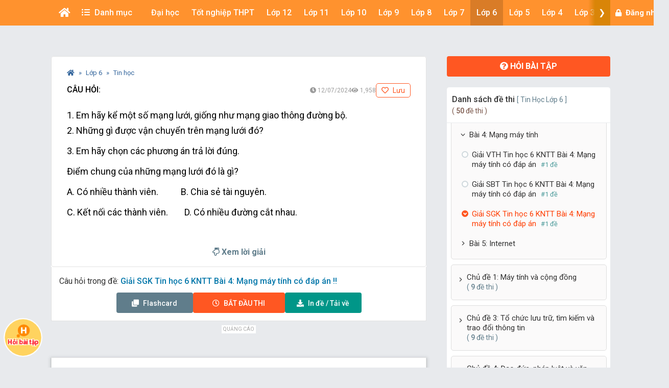

--- FILE ---
content_type: text/html; charset=utf-8
request_url: https://www.google.com/recaptcha/api2/aframe
body_size: 259
content:
<!DOCTYPE HTML><html><head><meta http-equiv="content-type" content="text/html; charset=UTF-8"></head><body><script nonce="BwrjFAE4OKPRsBanIC2UdA">/** Anti-fraud and anti-abuse applications only. See google.com/recaptcha */ try{var clients={'sodar':'https://pagead2.googlesyndication.com/pagead/sodar?'};window.addEventListener("message",function(a){try{if(a.source===window.parent){var b=JSON.parse(a.data);var c=clients[b['id']];if(c){var d=document.createElement('img');d.src=c+b['params']+'&rc='+(localStorage.getItem("rc::a")?sessionStorage.getItem("rc::b"):"");window.document.body.appendChild(d);sessionStorage.setItem("rc::e",parseInt(sessionStorage.getItem("rc::e")||0)+1);localStorage.setItem("rc::h",'1768665913930');}}}catch(b){}});window.parent.postMessage("_grecaptcha_ready", "*");}catch(b){}</script></body></html>

--- FILE ---
content_type: application/javascript; charset=utf-8
request_url: https://fundingchoicesmessages.google.com/f/AGSKWxUTVcFuIpFxwXoi_05MZgqPbkeQtcZOuGFf1A81THrqiIGAH3854yQGEAldsx6y4kLIKMKwtFOnFPfnUrKatutunzxpn9gCSznHnDFoZXYU-AoE5OhS9cfLPg9vEkP-AzPKmkMcAaltLdQPOPAOBkLgcU1KUaVSNkzBcMKu6QY3TxbpEYZAC5muZA==/_/siteads./adiframe_/160x600partner./adzerk2_/desktop-ad-
body_size: -1289
content:
window['fe8be101-c4a2-4776-9b99-1c0e9ef4c09f'] = true;